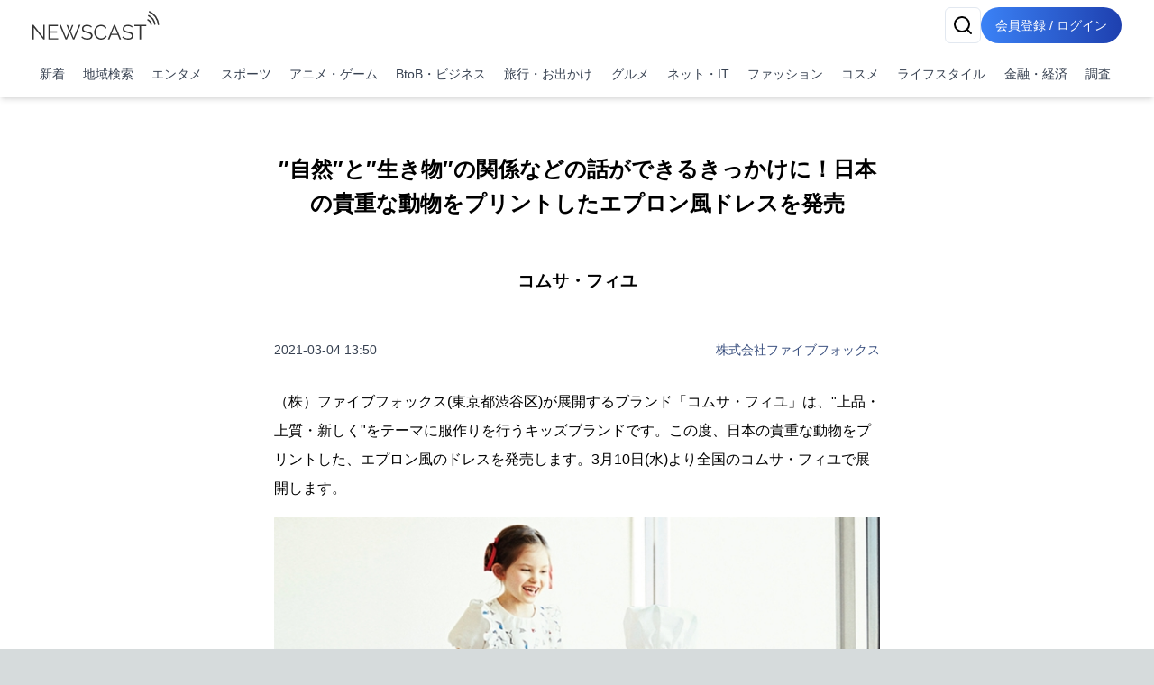

--- FILE ---
content_type: text/html; charset=utf-8
request_url: https://newscast.jp/news/6033736
body_size: 17721
content:
<!DOCTYPE html><html lang="ja"><head><meta charSet="utf-8"/><meta name="viewport" content="width=device-width, initial-scale=1, maximum-scale=5, user-scalable=yes"/><link rel="preload" as="image" href="/attachments/1ncsFB6kVFrJ4wy5KqzY.jpg?w=700&amp;h=700&amp;a=1"/><link rel="preload" as="image" href="/attachments/qJTArTTBX84SAhCWNYde.jpeg?w=700&amp;h=700&amp;a=1"/><link rel="stylesheet" href="/smart/_next/static/css/c980bd6de74ae428.css" data-precedence="next"/><link rel="stylesheet" href="/smart/_next/static/css/e0a7c0367126036f.css" data-precedence="next"/><link rel="preload" as="script" fetchPriority="low" href="/smart/_next/static/chunks/webpack-d88aad40852a9105.js"/><script src="/smart/_next/static/chunks/4bd1b696-a0de495220e84aaa.js" async=""></script><script src="/smart/_next/static/chunks/1684-a16141880409572c.js" async=""></script><script src="/smart/_next/static/chunks/main-app-5518523dddf30468.js" async=""></script><script src="/smart/_next/static/chunks/6874-c706546223f9e0b5.js" async=""></script><script src="/smart/_next/static/chunks/app/error-17e1efd393ba86d3.js" async=""></script><script src="/smart/_next/static/chunks/4277-46fdfdc2178f8072.js" async=""></script><script src="/smart/_next/static/chunks/2898-9f81da04e7e09eb6.js" async=""></script><script src="/smart/_next/static/chunks/9553-395f378007d81c45.js" async=""></script><script src="/smart/_next/static/chunks/1884-3617ed4b23d1e703.js" async=""></script><script src="/smart/_next/static/chunks/3063-e01f29e778ca72c0.js" async=""></script><script src="/smart/_next/static/chunks/5387-95390fda87ffa0a1.js" async=""></script><script src="/smart/_next/static/chunks/2188-a1d69116b2fbc1b3.js" async=""></script><script src="/smart/_next/static/chunks/8606-e967fd716fe72fb2.js" async=""></script><script src="/smart/_next/static/chunks/4029-c25591d4a29bcd23.js" async=""></script><script src="/smart/_next/static/chunks/1507-c720eab30e858b34.js" async=""></script><script src="/smart/_next/static/chunks/app/(public)/news/%5Bid%5D/page-3287bcd531f1c91a.js" async=""></script><script src="/smart/_next/static/chunks/5125-273f4e77a181016f.js" async=""></script><script src="/smart/_next/static/chunks/app/layout-e2a512d282130e0d.js" async=""></script><script src="/smart/_next/static/chunks/7683-6579d065c9ad026b.js" async=""></script><script src="/smart/_next/static/chunks/5152-0c27d5597b274883.js" async=""></script><script src="/smart/_next/static/chunks/8559-d9253a5482b176ed.js" async=""></script><script src="/smart/_next/static/chunks/6621-f95dc8e544a4d901.js" async=""></script><script src="/smart/_next/static/chunks/186-98c6634326af218d.js" async=""></script><script src="/smart/_next/static/chunks/app/(public)/layout-9dc232df554a71b5.js" async=""></script><script src="/smart/_next/static/chunks/app/global-error-2d8edb1bf97b600f.js" async=""></script><link rel="preload" href="https://www.googletagmanager.com/gtm.js?id=GTM-TKXDNPP" as="script"/><link rel="icon" type="image/png" sizes="32x32" href="/_statics/img/favicon-32x32.png"/><link rel="icon" type="image/png" sizes="96x96" href="/_statics/img/favicon-96x96.png"/><link rel="icon" type="image/png" sizes="16x16" href="/_statics/img/favicon-16x16.png"/><link rel="alternate" type="application/rss+xml" title="RSS Feed for NEWSCAST" href="/rss"/><link rel="apple-touch-icon" sizes="192x192" href="/_statics/img/apple-touch-icon/192.png"/><title>″自然″と″生き物″の関係などの話ができるきっかけに！日本の貴重な動物をプリントしたエプロン風ドレスを発売 | NEWSCAST</title><meta name="description" content="（株）ファイブフォックス(東京都渋谷区)が展開するブランド「コムサ・フィユ」は、日本の貴重な動物をプリントした、エプロン風のドレスを発売します。3月10日(水)より全国のコムサ・フィユで展開します。"/><meta name="keywords" content="ファッション,エプロン,エプロンドレス,キッズウェア,コムサフィユ,コラボレート,ベビーウェア,ベビー服,ワンピース,中野シロウ,動物柄,子供服"/><meta name="fb:app_id" content="1723062471173391"/><meta property="og:title" content="″自然″と″生き物″の関係などの話ができるきっかけに！日本の貴重な動物をプリントしたエプロン風ドレスを発売"/><meta property="og:description" content="ニュースをメディアだけではなくSNSで拡散。ニュース、ニュースリリース、プレスリリース発信サービス"/><meta property="og:url" content="https://www.atpress.ne.jp/news/6033736"/><meta property="og:image" content="https://www.atpress.ne.jp/attachments/6jSSeXbJJ4LicqCUYLqL.jpg"/><meta property="og:image:width" content="1200"/><meta property="og:image:height" content="1200"/><meta property="og:image:type" content="image/jpeg"/><meta property="og:image:alt" content="″自然″と″生き物″の関係などの話ができるきっかけに！日本の貴重な動物をプリントしたエプロン風ドレスを発売"/><meta property="og:type" content="article"/><meta name="twitter:card" content="summary_large_image"/><meta name="twitter:site" content="@newscastjp"/><meta name="twitter:creator" content="@newscastjp"/><meta name="twitter:title" content="″自然″と″生き物″の関係などの話ができるきっかけに！日本の貴重な動物をプリントしたエプロン風ドレスを発売"/><meta name="twitter:description" content="ファッション、エプロン、エプロンドレス、キッズウェア、コムサフィユ、コラボレート、ベビーウェア、ベビー服、ワンピース、中野シロウ、動物柄、子供服の最新ニュース・イベント情報・プレスリリースはNEWSCAST！！″自然″と″生き物″の関係などの話ができるきっかけに！日本の貴重な動物をプリントしたエプロ"/><meta name="twitter:image" content="https://www.atpress.ne.jp/attachments/6jSSeXbJJ4LicqCUYLqL.jpg"/><meta name="twitter:image:width" content="1200"/><meta name="twitter:image:height" content="1200"/><meta name="twitter:image:type" content="image/jpeg"/><meta name="twitter:image:alt" content="″自然″と″生き物″の関係などの話ができるきっかけに！日本の貴重な動物をプリントしたエプロン風ドレスを発売"/><script src="/smart/_next/static/chunks/polyfills-42372ed130431b0a.js" noModule=""></script></head><body><!--$--><div class="bg-white"><header class="bg-white shadow-md fixed w-full z-50"><div class="container px-4 md:mx-auto"><div class="flex items-center justify-between py-2"><a class="text-2xl font-bold text-blue-600" href="/smart"><img src="/_statics/img/newscast-logo.svg" alt="Logo" class="h-8"/></a><div class="flex gap-4"><!--$--><button class="inline-flex items-center justify-center whitespace-nowrap rounded-md text-sm font-medium ring-offset-background transition-colors focus-visible:outline-none focus-visible:ring-2 focus-visible:ring-ring focus-visible:ring-offset-2 disabled:pointer-events-none disabled:opacity-50 border border-input bg-background hover:bg-accent hover:text-accent-foreground h-10 w-10" aria-label="検索" type="button" aria-haspopup="dialog" aria-expanded="false" aria-controls="radix-«Rp6tb»" data-state="closed"><svg xmlns="http://www.w3.org/2000/svg" width="24" height="24" viewBox="0 0 24 24" fill="none" stroke="currentColor" stroke-width="2" stroke-linecap="round" stroke-linejoin="round" class="lucide lucide-search"><circle cx="11" cy="11" r="8"></circle><path d="m21 21-4.3-4.3"></path></svg></button><!--/$--><a href="/smart/login"><button class="items-center justify-center whitespace-nowrap font-medium ring-offset-background focus-visible:outline-none focus-visible:ring-2 focus-visible:ring-ring focus-visible:ring-offset-2 disabled:pointer-events-none disabled:opacity-50 bg-primary hover:bg-primary/90 h-10 px-2 sm:px-4 py-2 rounded-full bg-gradient-to-r from-blue-500 to-blue-800 text-white text-sm hover:from-blue-600 hover:to-blue-900 transition-all duration-300 focus:outline-none focus:ring-2 focus:ring-blue-500 focus:ring-opacity-50 inline-block">会員登録 / ログイン</button></a></div></div><nav class="w-full navi-buttons"><div class="relative"><div class="overflow-x-auto scrollbar-hide"><div class="flex space-x-1 py-2 pr-1 lg:justify-between"><a class="flex-shrink-0 p-2 text-sm text-gray-700 hover:bg-gray-100" href="/smart/latests">新着</a><a class="flex-shrink-0 p-2 text-sm text-gray-700 hover:bg-gray-100" href="/smart/addresses">地域検索</a><a class="flex-shrink-0 p-2 text-sm text-gray-700 hover:bg-gray-100" href="/smart/genres/entertainment">エンタメ</a><a class="flex-shrink-0 p-2 text-sm text-gray-700 hover:bg-gray-100" href="/smart/genres/sports">スポーツ</a><a class="flex-shrink-0 p-2 text-sm text-gray-700 hover:bg-gray-100" href="/smart/genres/anime_game">アニメ・ゲーム</a><a class="flex-shrink-0 p-2 text-sm text-gray-700 hover:bg-gray-100" href="/smart/genres/business">BtoB・ビジネス</a><a class="flex-shrink-0 p-2 text-sm text-gray-700 hover:bg-gray-100" href="/smart/genres/travel">旅行・お出かけ</a><a class="flex-shrink-0 p-2 text-sm text-gray-700 hover:bg-gray-100" href="/smart/genres/gourmet">グルメ</a><a class="flex-shrink-0 p-2 text-sm text-gray-700 hover:bg-gray-100" href="/smart/genres/net_it">ネット・IT</a><a class="flex-shrink-0 p-2 text-sm text-gray-700 hover:bg-gray-100" href="/smart/genres/fashion">ファッション</a><a class="flex-shrink-0 p-2 text-sm text-gray-700 hover:bg-gray-100" href="/smart/genres/cosme">コスメ</a><a class="flex-shrink-0 p-2 text-sm text-gray-700 hover:bg-gray-100" href="/smart/genres/lifestyle">ライフスタイル</a><a class="flex-shrink-0 p-2 text-sm text-gray-700 hover:bg-gray-100" href="/smart/genres/finance_economy">金融・経済</a><a class="flex-shrink-0 p-2 text-sm text-gray-700 hover:bg-gray-100" href="/smart/genres/research">調査</a></div></div></div></nav></div></header><main class="overflow-x-hidden"><div class="flex-grow container mx-auto px-0 md:px-4 page-padding"><!--$--><div class="w-full h-full pt-0 md:pt-8 page_container__4bM2T"><article class="bg-white md:rounded pb-4 overflow-x-hidden page_leftPane__GrPN4 "><div class="fullfill p-4 pt-8"><h1 class="title page_title__F5feM page_articleContainer__Oqh1V">″自然″と″生き物″の関係などの話ができるきっかけに！日本の貴重な動物をプリントしたエプロン風ドレスを発売</h1></div><div class="page_articleContainer__Oqh1V text-center py-2"><h3 class="subtitle">コムサ・フィユ</h3></div><div class="page_articleContainer__Oqh1V"><div class="flex justify-between items-center my-4 mb-8 flex-wrap"><div class="text-sm text-gray-700">2021-03-04 13:50</div><div class="text-sm"><a href="/smart/b/fivefoxes">株式会社ファイブフォックス</a></div></div><div class="mb-4 w-full"><div><p>（株）ファイブフォックス(東京都渋谷区)が展開するブランド「コムサ・フィユ」は、&quot;上品・上質・新しく&quot;をテーマに服作りを行うキッズブランドです。この度、日本の貴重な動物をプリントした、エプロン風のドレスを発売します。3月10日(水)より全国のコムサ・フィユで展開します。</p></div></div><div class="mb-4 w-full"><div><img src="/attachments/1ncsFB6kVFrJ4wy5KqzY.jpg?w=700&amp;h=700&amp;a=1" alt="エプロンドレス  15,400円（税込）　サイズ展開：95～105㎝、110～120㎝、120～130㎝" class="object-scale-down" loading="eager"/><p class="text-sm text-center text-gray-500" aria-hidden="true">エプロンドレス  15,400円（税込）　サイズ展開：95～105㎝、110～120㎝、120～130㎝</p></div></div><div class="mb-4 w-full"><div><p>現在、地球環境について様々な意見が交わされています。コムサ・フィユでは服を通じて、子どもたちが自然や生き物について考えるきっかけを作りたいと考えました。そこで「モダンペット」シリーズが人気の「play set products」の代表である、イラストレーターの中野シロウ氏とコラボレートしました。</p></div></div><div class="mb-4 w-full"><h3><p>中野シロウ氏のイラスト「繋ごうよ　日本の動物」</p></h3></div><div class="mb-4 w-full"><div><img src="/attachments/qJTArTTBX84SAhCWNYde.jpeg?w=700&amp;h=700&amp;a=1" alt="" class="object-scale-down" loading="eager"/></div></div><div class="mb-4 w-full"><div><p>日本に生息する貴重な動物たち（タンチョウヅル、キタキツネ、ノウサギ、ニホンザル、カワセミ）の5種類のイラストを総柄にプリントしました。<br>日本に生息する貴重な動物を知ることで、尊い命・限りある自然・生き物について学び、子どもと一緒に考え、話すきっかけになってほしいと思います。</p></div></div><div class="mb-4 w-full"><h3><p>女の子の好きなものをたくさん詰め込んだ、360度かわいいエプロン風ドレス</p></h3></div><div class="mb-4 w-full"><div><img src="/attachments/PKTh36Nl7tE2vFgy09jB.jpeg?w=700&amp;h=700&amp;a=1" alt="" class="object-scale-down" loading="lazy"/></div></div><div class="mb-4 w-full"><div><p>・後ろに大きなリボン、肩にはフリルをあしらっています。<br>・スカートはボリュームのあるシルエットにするために、裏地にギャザーをたっぷりと寄せました。<br>・表地は、細い糸で織りあげた綿100％で、しなやかで上品な光沢感のあるコットンサテンを使用しています。裏地もチクチクしない素材で仕立てています。</p></div></div><div class="mb-4 w-full"><h2><p>中野シロウ氏　プロフィール</p></h2></div><div class="mb-4 w-full"><div><p>2002年より活動を開始したデザインチーム、play set products（プレイセットプロダクツ）の代表。<br>「モダンペット」や人気キャラクターとのコラボレーションを数多く手掛け、有名キャラクターのリデザイン、企業広告デザインなどを手掛け、話題となる。<br><a href="http://www.playsetproducts.jp/" target="_blank" rel="nofollow noopener ugc">http://www.playsetproducts.jp/</a></p>
<p>［公式HP］<a href="https://online.fivefoxes.co.jp/shop/comme-ca-fille" target="_blank" rel="nofollow noopener ugc">https://online.fivefoxes.co.jp/shop/comme-ca-fille</a><br>［ONLINE］<a href="https://online.fivefoxes.co.jp/shop/comme-ca-fille" target="_blank" rel="nofollow noopener ugc">https://online.fivefoxes.co.jp/shop/comme-ca-fille</a><br>［LINE］@commeca_fille<br>［Instagram］<a href="https://www.instagram.com/commecafille_official/" target="_blank" rel="nofollow noopener ugc">https://www.instagram.com/commecafille_official/</a></p></div></div><div class="border-t border-gray-300 mt-8"><div class="my-5 flex justify-between items-center"><div><strong>画像・ファイル一覧</strong></div><button class="inline-flex items-center justify-center whitespace-nowrap font-medium ring-offset-background transition-colors focus-visible:outline-none focus-visible:ring-2 focus-visible:ring-ring focus-visible:ring-offset-2 disabled:pointer-events-none disabled:opacity-50 h-10 bg-white text-blue-600 border text-sm border-gray-200 rounded hover:bg-gray-100 p-2" type="button" aria-haspopup="dialog" aria-expanded="false" aria-controls="radix-«R4v8nndatb»" data-state="closed">一括ダウンロード</button></div><div class="relative w-full"><div class="flex overflow-x-auto hidden-scrollbar space-x-3 md:space-x-4 py-4 px-1 md:pr-4 pt-2 newscast-scroll-cards" role="list"><div class="flex h-full min-w-48 max-w-48"><a target="_blank" href="/attachments/1ncsFB6kVFrJ4wy5KqzY.jpg" class="flex flex-col justify-end h-full hover:border-none w-full shadow"><img alt="エプロンドレス  15,400円（税込）　サイズ展開：95～105㎝、110～120㎝、120～130㎝" loading="lazy" width="192" height="192" decoding="async" data-nimg="1" class="object-contain block mb-1 max-h-[100px]" style="color:transparent" srcSet="/attachments/1ncsFB6kVFrJ4wy5KqzY.jpg 1x, /attachments/1ncsFB6kVFrJ4wy5KqzY.jpg 2x" src="/attachments/1ncsFB6kVFrJ4wy5KqzY.jpg"/><p class="w-full pb-0 mb-0 text-xs text-center leading-relaxed truncate">エプロンドレス  15,400円（税込）　サイズ展開：95～105㎝、110～120㎝、120～130㎝</p></a></div><div class="flex h-full min-w-48 max-w-48"><a target="_blank" href="/attachments/qJTArTTBX84SAhCWNYde.jpeg" class="flex flex-col justify-end h-full hover:border-none w-full shadow"><img alt="" loading="lazy" width="192" height="192" decoding="async" data-nimg="1" class="object-contain block mb-1 max-h-[100px]" style="color:transparent" srcSet="/attachments/qJTArTTBX84SAhCWNYde.jpeg 1x, /attachments/qJTArTTBX84SAhCWNYde.jpeg 2x" src="/attachments/qJTArTTBX84SAhCWNYde.jpeg"/></a></div><div class="flex h-full min-w-48 max-w-48"><a target="_blank" href="/attachments/PKTh36Nl7tE2vFgy09jB.jpeg" class="flex flex-col justify-end h-full hover:border-none w-full shadow"><img alt="" loading="lazy" width="192" height="192" decoding="async" data-nimg="1" class="object-contain block mb-1 max-h-[100px]" style="color:transparent" srcSet="/attachments/PKTh36Nl7tE2vFgy09jB.jpeg 1x, /attachments/PKTh36Nl7tE2vFgy09jB.jpeg 2x" src="/attachments/PKTh36Nl7tE2vFgy09jB.jpeg"/></a></div></div><button class="absolute right-0 top-1/2 -translate-y-1/2 bg-white p-2 rounded-full shadow-md z-10 hidden md:block" style="right:-20px" aria-describedby="right" title="CardGridCarousel-button-right"><svg xmlns="http://www.w3.org/2000/svg" width="24" height="24" viewBox="0 0 24 24" fill="none" stroke="currentColor" stroke-width="2" stroke-linecap="round" stroke-linejoin="round" class="lucide lucide-chevron-right w-6 h-6"><path d="m9 18 6-6-6-6"></path></svg></button></div></div></div><div class="page_bottomPane__nHkCb"><div class="bottom-pane"><div class="space-y-4"><div class="flex items-center flex-wrap gap-2"><div class="flex items-center mr-4 shrink-0"><div class="h-5 mr-2 undefined"><svg xmlns="http://www.w3.org/2000/svg" width="18" height="18" viewBox="0 0 24 24" fill="none" stroke="currentColor" stroke-width="2" stroke-linecap="round" stroke-linejoin="round" class="lucide lucide-book-open"><path d="M2 3h6a4 4 0 0 1 4 4v14a3 3 0 0 0-3-3H2z"></path><path d="M22 3h-6a4 4 0 0 0-4 4v14a3 3 0 0 1 3-3h7z"></path></svg></div><span class="text-sm font-medium text-gray-700">ジャンル<!-- -->:</span></div><div class="flex flex-wrap gap-2"><a class="px-2 py-1 border border-gray-500 text-gray-700 text-xs font-medium rounded" href="/smart/genres/fashion">ファッション</a></div></div><div class="flex items-center flex-wrap gap-2"><div class="flex items-center mr-4 shrink-0"><div class="h-5 mr-2 undefined"><svg xmlns="http://www.w3.org/2000/svg" width="18" height="18" viewBox="0 0 24 24" fill="none" stroke="currentColor" stroke-width="2" stroke-linecap="round" stroke-linejoin="round" class="lucide lucide-tag"><path d="M12.586 2.586A2 2 0 0 0 11.172 2H4a2 2 0 0 0-2 2v7.172a2 2 0 0 0 .586 1.414l8.704 8.704a2.426 2.426 0 0 0 3.42 0l6.58-6.58a2.426 2.426 0 0 0 0-3.42z"></path><circle cx="7.5" cy="7.5" r=".5" fill="currentColor"></circle></svg></div><span class="text-sm font-medium text-gray-700">タグ<!-- -->:</span></div><div class="flex flex-wrap gap-2"><a class="px-2 py-1 border border-gray-500 text-gray-700 text-xs font-medium rounded" href="/smart/tags/%E3%82%A8%E3%83%97%E3%83%AD%E3%83%B3">エプロン</a><a class="px-2 py-1 border border-gray-500 text-gray-700 text-xs font-medium rounded" href="/smart/tags/%E3%82%A8%E3%83%97%E3%83%AD%E3%83%B3%E3%83%89%E3%83%AC%E3%82%B9">エプロンドレス</a><a class="px-2 py-1 border border-gray-500 text-gray-700 text-xs font-medium rounded" href="/smart/tags/%E3%82%AD%E3%83%83%E3%82%BA%E3%82%A6%E3%82%A7%E3%82%A2">キッズウェア</a><a class="px-2 py-1 border border-gray-500 text-gray-700 text-xs font-medium rounded" href="/smart/tags/%E3%82%B3%E3%83%A0%E3%82%B5%E3%83%95%E3%82%A3%E3%83%A6">コムサフィユ</a><a class="px-2 py-1 border border-gray-500 text-gray-700 text-xs font-medium rounded" href="/smart/tags/%E3%82%B3%E3%83%A9%E3%83%9C%E3%83%AC%E3%83%BC%E3%83%88">コラボレート</a><a class="px-2 py-1 border border-gray-500 text-gray-700 text-xs font-medium rounded" href="/smart/tags/%E3%83%99%E3%83%93%E3%83%BC%E3%82%A6%E3%82%A7%E3%82%A2">ベビーウェア</a><a class="px-2 py-1 border border-gray-500 text-gray-700 text-xs font-medium rounded" href="/smart/tags/%E3%83%99%E3%83%93%E3%83%BC%E6%9C%8D">ベビー服</a><a class="px-2 py-1 border border-gray-500 text-gray-700 text-xs font-medium rounded" href="/smart/tags/%E3%83%AF%E3%83%B3%E3%83%94%E3%83%BC%E3%82%B9">ワンピース</a><a class="px-2 py-1 border border-gray-500 text-gray-700 text-xs font-medium rounded" href="/smart/tags/%E4%B8%AD%E9%87%8E%E3%82%B7%E3%83%AD%E3%82%A6">中野シロウ</a><a class="px-2 py-1 border border-gray-500 text-gray-700 text-xs font-medium rounded" href="/smart/tags/%E5%8B%95%E7%89%A9%E6%9F%84">動物柄</a><a class="px-2 py-1 border border-gray-500 text-gray-700 text-xs font-medium rounded" href="/smart/tags/%E5%AD%90%E4%BE%9B%E6%9C%8D">子供服</a></div></div><div class="flex items-center flex-wrap gap-2"><div class="flex items-center mr-4 shrink-0"><div class="h-5 mr-2 undefined"><svg xmlns="http://www.w3.org/2000/svg" width="18" height="18" viewBox="0 0 24 24" fill="none" stroke="currentColor" stroke-width="2" stroke-linecap="round" stroke-linejoin="round" class="lucide lucide-map-pin"><path d="M20 10c0 6-8 12-8 12s-8-6-8-12a8 8 0 0 1 16 0Z"></path><circle cx="12" cy="10" r="3"></circle></svg></div><span class="text-sm font-medium text-gray-700">場所<!-- -->:</span></div><div class="flex flex-wrap gap-2"><a class="px-2 py-1 border border-gray-500 text-gray-700 text-xs font-medium rounded" href="/smart/addresses/東京都?city=渋谷区">東京都渋谷区</a></div></div></div><div class="flex items-center flex-wrap gap-2 mt-4"><div class="flex items-center mr-4 shrink-0"><div class="h-5 mr-2 undefined"><svg xmlns="http://www.w3.org/2000/svg" width="18" height="18" viewBox="0 0 24 24" fill="none" stroke="currentColor" stroke-width="2" stroke-linecap="round" stroke-linejoin="round" class="lucide lucide-share2"><circle cx="18" cy="5" r="3"></circle><circle cx="6" cy="12" r="3"></circle><circle cx="18" cy="19" r="3"></circle><line x1="8.59" x2="15.42" y1="13.51" y2="17.49"></line><line x1="15.41" x2="8.59" y1="6.51" y2="10.49"></line></svg></div><span class="text-sm font-medium text-gray-700">ニュースのシェア<!-- -->:</span></div><div class="grid grid-cols-4 gap-1"><a href="https://x.com/intent/tweet?text=%E2%80%B3%E8%87%AA%E7%84%B6%E2%80%B3%E3%81%A8%E2%80%B3%E7%94%9F%E3%81%8D%E7%89%A9%E2%80%B3%E3%81%AE%E9%96%A2%E4%BF%82%E3%81%AA%E3%81%A9%E3%81%AE%E8%A9%B1%E3%81%8C%E3%81%A7%E3%81%8D%E3%82%8B%E3%81%8D%E3%81%A3%E3%81%8B%E3%81%91%E3%81%AB%EF%BC%81%E6%97%A5%E6%9C%AC%E3%81%AE%E8%B2%B4%E9%87%8D%E3%81%AA%E5%8B%95%E7%89%A9%E3%82%92%E3%83%97%E3%83%AA%E3%83%B3%E3%83%88%E3%81%97%E3%81%9F%E3%82%A8%E3%83%97%E3%83%AD%E3%83%B3%E9%A2%A8%E3%83%89%E3%83%AC%E3%82%B9%E3%82%92%E7%99%BA%E5%A3%B2%0Ahttps%3A%2F%2Fnewscast.jp%2Fnews%2F6033736" target="_blank" rel="nofollow noopener ugc"><button class="whitespace-nowrap text-sm font-medium ring-offset-background transition-colors focus-visible:outline-none focus-visible:ring-2 focus-visible:ring-ring focus-visible:ring-offset-2 disabled:pointer-events-none disabled:opacity-50 hover:bg-primary/90 px-4 py-2 w-full flex flex-col items-center text-white justify-center rounded min-h-[30px] h-auto bg-black"><span class="text-xs">X</span></button></a><a href="https://www.facebook.com/sharer.php?u=https%3A%2F%2Fnewscast.jp%2Fnews%2F6033736" target="_blank" rel="nofollow noopener ugc"><button class="whitespace-nowrap text-sm font-medium ring-offset-background transition-colors focus-visible:outline-none focus-visible:ring-2 focus-visible:ring-ring focus-visible:ring-offset-2 disabled:pointer-events-none disabled:opacity-50 hover:bg-primary/90 px-4 py-2 w-full flex flex-col items-center text-white justify-center rounded min-h-[30px] h-auto bg-blue-600"><span class="text-xs">Facebook</span></button></a><a href="https://social-plugins.line.me/lineit/share?url=https%3A%2F%2Fnewscast.jp%2Fnews%2F6033736" target="_blank" rel="nofollow noopener ugc"><button class="whitespace-nowrap text-sm font-medium ring-offset-background transition-colors focus-visible:outline-none focus-visible:ring-2 focus-visible:ring-ring focus-visible:ring-offset-2 disabled:pointer-events-none disabled:opacity-50 hover:bg-primary/90 px-4 py-2 w-full flex flex-col items-center text-white justify-center rounded min-h-[30px] h-auto bg-line"><span class="text-xs">LINE</span></button></a><a href="/print/6033736" target="_blank" rel="nofollow noopener ugc"><button class="whitespace-nowrap text-sm font-medium ring-offset-background transition-colors focus-visible:outline-none focus-visible:ring-2 focus-visible:ring-ring focus-visible:ring-offset-2 disabled:pointer-events-none disabled:opacity-50 hover:bg-primary/90 px-4 py-2 w-full flex flex-col items-center text-white justify-center rounded min-h-[30px] h-auto bg-yellow-500"><span class="text-xs">印刷</span></button></a></div></div><div class="mt-12"><div class="text-lg font-bold text-center">株式会社ファイブフォックス</div><div class="my-2"></div><div class="flex justify-center"><a class="inline-block bg-gray-200 text-gray-700 py-2 px-8 rounded text-center" href="/smart/b/fivefoxes">会社の詳しい情報を見る</a></div></div></div></div></article></div><div class="my-8"><!--$--><div class="w-full max-w-7xl mx-auto px-2 py-8 "><div class="bg-gray-200 rounded mb-4 animate-pulse col-span-full h-12"></div><div class="grid md:grid-cols-1 gap-4 h-auto"><div class="bg-gray-200 rounded animate-pulse relative overflow-hidden" style="height:6.75rem"><div style="position:absolute;top:0;right:0;bottom:0;left:0;transform:translateX(-100%);background:linear-gradient(90deg, rgba(255,255,255,0) 0%, rgba(255,255,255,0.2) 50%, rgba(255,255,255,0) 100%);animation:shimmer 1.5s infinite"></div></div><div class="bg-gray-200 rounded animate-pulse relative overflow-hidden" style="height:6.75rem"><div style="position:absolute;top:0;right:0;bottom:0;left:0;transform:translateX(-100%);background:linear-gradient(90deg, rgba(255,255,255,0) 0%, rgba(255,255,255,0.2) 50%, rgba(255,255,255,0) 100%);animation:shimmer 1.5s infinite"></div></div><div class="bg-gray-200 rounded animate-pulse relative overflow-hidden" style="height:6.75rem"><div style="position:absolute;top:0;right:0;bottom:0;left:0;transform:translateX(-100%);background:linear-gradient(90deg, rgba(255,255,255,0) 0%, rgba(255,255,255,0.2) 50%, rgba(255,255,255,0) 100%);animation:shimmer 1.5s infinite"></div></div><div class="bg-gray-200 rounded animate-pulse relative overflow-hidden" style="height:6.75rem"><div style="position:absolute;top:0;right:0;bottom:0;left:0;transform:translateX(-100%);background:linear-gradient(90deg, rgba(255,255,255,0) 0%, rgba(255,255,255,0.2) 50%, rgba(255,255,255,0) 100%);animation:shimmer 1.5s infinite"></div></div><div class="bg-gray-200 rounded animate-pulse relative overflow-hidden" style="height:6.75rem"><div style="position:absolute;top:0;right:0;bottom:0;left:0;transform:translateX(-100%);background:linear-gradient(90deg, rgba(255,255,255,0) 0%, rgba(255,255,255,0.2) 50%, rgba(255,255,255,0) 100%);animation:shimmer 1.5s infinite"></div></div></div></div><!--/$--></div><div class="my-8"><!--$--><div class="w-full max-w-7xl mx-auto px-2 py-8 "><div class="bg-gray-200 rounded mb-4 animate-pulse col-span-full h-12"></div><div class="grid md:grid-cols-1 gap-4 h-auto"><div class="bg-gray-200 rounded animate-pulse relative overflow-hidden" style="height:6.75rem"><div style="position:absolute;top:0;right:0;bottom:0;left:0;transform:translateX(-100%);background:linear-gradient(90deg, rgba(255,255,255,0) 0%, rgba(255,255,255,0.2) 50%, rgba(255,255,255,0) 100%);animation:shimmer 1.5s infinite"></div></div><div class="bg-gray-200 rounded animate-pulse relative overflow-hidden" style="height:6.75rem"><div style="position:absolute;top:0;right:0;bottom:0;left:0;transform:translateX(-100%);background:linear-gradient(90deg, rgba(255,255,255,0) 0%, rgba(255,255,255,0.2) 50%, rgba(255,255,255,0) 100%);animation:shimmer 1.5s infinite"></div></div><div class="bg-gray-200 rounded animate-pulse relative overflow-hidden" style="height:6.75rem"><div style="position:absolute;top:0;right:0;bottom:0;left:0;transform:translateX(-100%);background:linear-gradient(90deg, rgba(255,255,255,0) 0%, rgba(255,255,255,0.2) 50%, rgba(255,255,255,0) 100%);animation:shimmer 1.5s infinite"></div></div><div class="bg-gray-200 rounded animate-pulse relative overflow-hidden" style="height:6.75rem"><div style="position:absolute;top:0;right:0;bottom:0;left:0;transform:translateX(-100%);background:linear-gradient(90deg, rgba(255,255,255,0) 0%, rgba(255,255,255,0.2) 50%, rgba(255,255,255,0) 100%);animation:shimmer 1.5s infinite"></div></div><div class="bg-gray-200 rounded animate-pulse relative overflow-hidden" style="height:6.75rem"><div style="position:absolute;top:0;right:0;bottom:0;left:0;transform:translateX(-100%);background:linear-gradient(90deg, rgba(255,255,255,0) 0%, rgba(255,255,255,0.2) 50%, rgba(255,255,255,0) 100%);animation:shimmer 1.5s infinite"></div></div></div></div><!--/$--></div><div class="my-8"><!--$--><div class="shadow-2xl"></div><!--/$--></div><div class="flex justify-center block lg:hidden"><div class="bg-white md:rounded p-3 md:p-6 overflow-x-hidden w-fit"><div class="mx-4"><a class="block" href="/smart/news_videos/all"><img alt="NC動画生成サービス" loading="lazy" width="600" height="500" decoding="async" data-nimg="1" class="w-full" style="color:transparent" srcSet="/_statics/img/bnn_mov_sp.png 1x, /_statics/img/bnn_mov_sp.png 2x" src="/_statics/img/bnn_mov_sp.png"/></a></div></div></div><nav aria-label="breadcrumb" class="bg-gray-200 text-nowrap overflow-x-auto fullfill text-sm bg-white mt-12 mx-4"><ol class="flex items-start text-gray-600 py-2"><li><a class="text-blue-800 hover:text-blue-500 flex items-center underline" href="/smart"><svg xmlns="http://www.w3.org/2000/svg" width="24" height="24" viewBox="0 0 24 24" fill="none" stroke="currentColor" stroke-width="2" stroke-linecap="round" stroke-linejoin="round" class="lucide lucide-house w-4 h-4 mr-1"><path d="M15 21v-8a1 1 0 0 0-1-1h-4a1 1 0 0 0-1 1v8"></path><path d="M3 10a2 2 0 0 1 .709-1.528l7-5.999a2 2 0 0 1 2.582 0l7 5.999A2 2 0 0 1 21 10v9a2 2 0 0 1-2 2H5a2 2 0 0 1-2-2z"></path></svg>トップページ</a></li><li class="flex items-center"><span class="mx-2">/</span><a class="text-blue-800 hover:text-blue-500 underline" href="/smart/genres/fashion">ファッション</a></li><li class="flex items-center"><span class="mx-2">/</span><a class="text-blue-800 hover:text-blue-500 underline" href="/smart/b/fivefoxes">株式会社ファイブフォックス</a></li><li class="flex items-center"><span class="mx-2">/</span><span class="font-semibold">″自然″と″生き物″の関係などの話ができるきっかけに！日本の貴重な動物をプリントしたエプロン風ドレスを発売</span></li></ol></nav><script type="application/ld+json">[{"@context":"https://schema.org","@type":"NewsArticle","mainEntityOfPage":{"@type":"WebPage","@id":"https://www.atpress.ne.jphttps://www.atpress.ne.jp/news/6033736","name":"株式会社ファイブフォックス"},"identifier":"https://www.atpress.ne.jphttps://www.atpress.ne.jp/news/6033736","name":"″自然″と″生き物″の関係などの話ができるきっかけに！日本の貴重な動物をプリントしたエプロン風ドレスを発売","author":{"@type":"Organization","name":"株式会社ファイブフォックス","url":"https://www.atpress.ne.jp/b/fivefoxes"},"publisher":{"@context":"https://schema.org","@type":"Organization","url":"https://www.atpress.ne.jp/","logo":"https://www.atpress.ne.jp/_statics/img/oglogo.png","name":""},"datePublished":"2021-03-04T04:50:00.000Z","dateModified":"2021-03-04T04:50:00.000Z","headline":"″自然″と″生き物″の関係などの話ができるきっかけに！日本の貴重な動物をプリントしたエプロン風ドレスを発売","description":"（株）ファイブフォックス(東京都渋谷区)が展開するブランド「コムサ・フィユ」は、日本の貴重な動物をプリントした、エプロン風のドレスを発売します。3月10日(水)より全国のコムサ・フィユで展開します。","keywords":["ファッション","エプロン","エプロンドレス","キッズウェア","コムサフィユ","コラボレート","ベビーウェア","ベビー服","ワンピース","中野シロウ","動物柄","子供服"],"provider":{"@context":"https://schema.org","@type":"Organization","url":"https://www.atpress.ne.jp/","logo":"https://www.atpress.ne.jp/_statics/img/oglogo.png","name":""},"image":{"@type":"ImageObject","url":"https://www.atpress.ne.jp/attachments/6jSSeXbJJ4LicqCUYLqL.jpg","width":"auto","height":"auto"}},{"@context":"https://schema.org","@type":"BreadcrumbList","itemListElement":[{"@type":"ListItem","item":{"@id":"https://www.atpress.ne.jp/","name":"ニュースキャスト"},"position":1},{"@type":"ListItem","item":{"@id":"https://www.atpress.ne.jp/genres/fashion","name":"ファッション"},"position":2},{"@type":"ListItem","item":{"@id":"https://www.atpress.ne.jp/news/6033736","name":"″自然″と″生き物″の関係などの話ができるきっかけに！日本の貴重な動物をプリントしたエプロン風ドレスを発売"},"position":3}]},{"@context":"https://schema.org","@type":"Organization","url":"https://www.atpress.ne.jp/","logo":"https://www.atpress.ne.jp/_statics/img/oglogo.png","name":""}]</script><div class="fixed bottom-4 right-4 bg-blue-500 text-white p-4 rounded-lg transition-opacity duration-300 hidden lg:block" style="opacity:0"><div class="container mx-auto px-4"><div class="flex justify-between items-center flex-col"><div class="text-sm">@Pressでの配信を検討中の方へ</div><div><a class="font-bold underline" href="/smart/services/about">サービス概要ページを見る</a></div></div></div><div class="absolute -top-2 -right-2"><button class="text-white"><svg xmlns="http://www.w3.org/2000/svg" width="18" height="18" viewBox="0 0 24 24" fill="none" stroke="currentColor" stroke-width="2" stroke-linecap="round" stroke-linejoin="round" class="lucide lucide-x rounded-full bg-blue-300"><path d="M18 6 6 18"></path><path d="m6 6 12 12"></path></svg></button></div></div><!--/$--> </div></main><footer class="bg-gradient-to-r from-blue-600 to-blue-950 p-4"><div class="container mx-auto"><div class="flex flex-col items-start"><nav class="mb-8 footer-links"><ul class="sm:flex sm:flex-wrap sm:space-x-8 space-y-2 sm:space-y-0"><li><a class="underline" href="/smart/company">運営会社</a></li><li><a class="underline" href="/smart/service">サービス・料金</a></li><li><a href="https://timerex.net/s/socialwire_01/9169136c/" class="underline">サービス説明会</a></li><li><a class="underline" href="/smart/legal">特定商取引法に基づく表記</a></li><li><a class="underline" href="/smart/term">利用規約</a></li><li><a class="underline" href="/smart/privacy">プライバシーポリシー</a></li><li><a class="underline" href="/smart/guideline">ガイドライン</a></li><li><a class="underline" href="/smart/services/api">API利用</a></li><li><a href="https://www.atpress.ne.jp/contact" class="underline" target="_blank" rel="noopener noreferrer">お問い合わせ</a></li></ul></nav></div><div class="flex justify-center sm:justify-start w-full"><a href="https://www.instagram.com/newscast.jp/" aria-label="Instagram" class="flex flex-col items-center justify-center min-w-[70px]" target="_blank"><svg xmlns="http://www.w3.org/2000/svg" width="24" height="24" viewBox="0 0 24 24" fill="none" stroke="currentColor" stroke-width="2" stroke-linecap="round" stroke-linejoin="round" class="lucide lucide-instagram"><rect width="20" height="20" x="2" y="2" rx="5" ry="5"></rect><path d="M16 11.37A4 4 0 1 1 12.63 8 4 4 0 0 1 16 11.37z"></path><line x1="17.5" x2="17.51" y1="6.5" y2="6.5"></line></svg><span class="text-xs">Instagram</span></a><a href="https://x.com/newscastjp" aria-label="Twitter" class="flex flex-col items-center justify-center min-w-[70px]" target="_blank"><svg width="24" height="24" viewBox="0 0 1200 1227" fill="none" xmlns="http://www.w3.org/2000/svg"><path d="M714.163 519.284L1160.89 0H1055.03L667.137 450.887L357.328 0H0L468.492 681.821L0 1226.37H105.866L515.491 750.218L842.672 1226.37H1200L714.137 519.284H714.163ZM569.165 687.828L521.697 619.934L144.011 79.6944H306.615L611.412 515.685L658.88 583.579L1055.08 1150.3H892.476L569.165 687.854V687.828Z" fill="currentColor"></path></svg><span class="text-xs">X</span></a><a href="/rss" aria-label="RSS" class="flex flex-col items-center justify-center min-w-[70px]" target="_blank"><svg xmlns="http://www.w3.org/2000/svg" width="24" height="24" viewBox="0 0 24 24" fill="none" stroke="currentColor" stroke-width="2" stroke-linecap="round" stroke-linejoin="round" class="lucide lucide-rss"><path d="M4 11a9 9 0 0 1 9 9"></path><path d="M4 4a16 16 0 0 1 16 16"></path><circle cx="5" cy="19" r="1"></circle></svg><span class="text-xs">RSS</span></a></div></div></footer><div class="text-white py-4 bg-gradient-to-r from-gray-700 to-gray-950 p-4"><div class="container">Copyright 2006- SOCIALWIRE CO.,LTD. All rights reserved.</div></div><div role="region" aria-label="Notifications (F8)" tabindex="-1" style="pointer-events:none"><ol tabindex="-1" class="fixed top-0 z-[100] flex max-h-screen w-full flex-col-reverse p-4 sm:bottom-0 sm:right-0 sm:top-auto sm:flex-col md:max-w-[420px]"></ol></div></div><!--/$--><script src="/smart/_next/static/chunks/webpack-d88aad40852a9105.js" async=""></script><script>(self.__next_f=self.__next_f||[]).push([0])</script><script>self.__next_f.push([1,"1:\"$Sreact.fragment\"\n2:I[87555,[],\"\"]\n3:I[51901,[\"6874\",\"static/chunks/6874-c706546223f9e0b5.js\",\"8039\",\"static/chunks/app/error-17e1efd393ba86d3.js\"],\"default\"]\n4:I[31295,[],\"\"]\n5:I[6874,[\"4277\",\"static/chunks/4277-46fdfdc2178f8072.js\",\"6874\",\"static/chunks/6874-c706546223f9e0b5.js\",\"2898\",\"static/chunks/2898-9f81da04e7e09eb6.js\",\"9553\",\"static/chunks/9553-395f378007d81c45.js\",\"1884\",\"static/chunks/1884-3617ed4b23d1e703.js\",\"3063\",\"static/chunks/3063-e01f29e778ca72c0.js\",\"5387\",\"static/chunks/5387-95390fda87ffa0a1.js\",\"2188\",\"static/chunks/2188-a1d69116b2fbc1b3.js\",\"8606\",\"static/chunks/8606-e967fd716fe72fb2.js\",\"4029\",\"static/chunks/4029-c25591d4a29bcd23.js\",\"1507\",\"static/chunks/1507-c720eab30e858b34.js\",\"3963\",\"static/chunks/app/(public)/news/%5Bid%5D/page-3287bcd531f1c91a.js\"],\"\"]\n6:I[54381,[\"5125\",\"static/chunks/5125-273f4e77a181016f.js\",\"9558\",\"static/chunks/app/layout-e2a512d282130e0d.js\"],\"default\"]\n7:I[51896,[\"4277\",\"static/chunks/4277-46fdfdc2178f8072.js\",\"6874\",\"static/chunks/6874-c706546223f9e0b5.js\",\"2898\",\"static/chunks/2898-9f81da04e7e09eb6.js\",\"9553\",\"static/chunks/9553-395f378007d81c45.js\",\"1884\",\"static/chunks/1884-3617ed4b23d1e703.js\",\"7683\",\"static/chunks/7683-6579d065c9ad026b.js\",\"5152\",\"static/chunks/5152-0c27d5597b274883.js\",\"8559\",\"static/chunks/8559-d9253a5482b176ed.js\",\"6621\",\"static/chunks/6621-f95dc8e544a4d901.js\",\"8606\",\"static/chunks/8606-e967fd716fe72fb2.js\",\"186\",\"static/chunks/186-98c6634326af218d.js\",\"1816\",\"static/chunks/app/(public)/layout-9dc232df554a71b5.js\"],\"default\"]\n8:I[1057,[\"4277\",\"static/chunks/4277-46fdfdc2178f8072.js\",\"6874\",\"static/chunks/6874-c706546223f9e0b5.js\",\"2898\",\"static/chunks/2898-9f81da04e7e09eb6.js\",\"9553\",\"static/chunks/9553-395f378007d81c45.js\",\"1884\",\"static/chunks/1884-3617ed4b23d1e703.js\",\"7683\",\"static/chunks/7683-6579d065c9ad026b.js\",\"5152\",\"static/chunks/5152-0c27d5597b274883.js\",\"8559\",\"static/chunks/8559-d9253a5482b176ed.js\",\"6621\",\"static/chunks/6621-f95dc8e544a4d901.js\",\"8606\",\"static/chunks/8606-e967fd716fe72fb2.js\",\"186\",\"static/chunks/186"])</script><script>self.__next_f.push([1,"-98c6634326af218d.js\",\"1816\",\"static/chunks/app/(public)/layout-9dc232df554a71b5.js\"],\"default\"]\na:I[59665,[],\"OutletBoundary\"]\nd:I[59665,[],\"ViewportBoundary\"]\nf:I[59665,[],\"MetadataBoundary\"]\n11:I[98385,[\"6874\",\"static/chunks/6874-c706546223f9e0b5.js\",\"4219\",\"static/chunks/app/global-error-2d8edb1bf97b600f.js\"],\"default\"]\n:HL[\"/smart/_next/static/css/c980bd6de74ae428.css\",\"style\"]\n:HL[\"/smart/_next/static/css/e0a7c0367126036f.css\",\"style\"]\n"])</script><script>self.__next_f.push([1,"0:{\"P\":null,\"b\":\"Prrvr5eA1faIImIqB5m7f\",\"p\":\"/smart\",\"c\":[\"\",\"news\",\"6033736\"],\"i\":false,\"f\":[[[\"\",{\"children\":[\"(public)\",{\"children\":[\"news\",{\"children\":[[\"id\",\"6033736\",\"d\"],{\"children\":[\"__PAGE__\",{}]}]}]}]},\"$undefined\",\"$undefined\",true],[\"\",[\"$\",\"$1\",\"c\",{\"children\":[[[\"$\",\"link\",\"0\",{\"rel\":\"stylesheet\",\"href\":\"/smart/_next/static/css/c980bd6de74ae428.css\",\"precedence\":\"next\",\"crossOrigin\":\"$undefined\",\"nonce\":\"$undefined\"}]],[\"$\",\"html\",null,{\"lang\":\"ja\",\"children\":[[\"$\",\"head\",null,{\"children\":[[\"$\",\"link\",null,{\"rel\":\"icon\",\"type\":\"image/png\",\"sizes\":\"32x32\",\"href\":\"/_statics/img/favicon-32x32.png\"}],[\"$\",\"link\",null,{\"rel\":\"icon\",\"type\":\"image/png\",\"sizes\":\"96x96\",\"href\":\"/_statics/img/favicon-96x96.png\"}],[\"$\",\"link\",null,{\"rel\":\"icon\",\"type\":\"image/png\",\"sizes\":\"16x16\",\"href\":\"/_statics/img/favicon-16x16.png\"}],[\"$\",\"link\",null,{\"rel\":\"alternate\",\"type\":\"application/rss+xml\",\"title\":\"RSS Feed for NEWSCAST\",\"href\":\"/rss\"}],[\"$\",\"link\",null,{\"rel\":\"apple-touch-icon\",\"sizes\":\"192x192\",\"href\":\"/_statics/img/apple-touch-icon/192.png\"}]]}],[\"$\",\"body\",null,{\"children\":[\"$\",\"$L2\",null,{\"parallelRouterKey\":\"children\",\"error\":\"$3\",\"errorStyles\":[],\"errorScripts\":[],\"template\":[\"$\",\"$L4\",null,{}],\"templateStyles\":\"$undefined\",\"templateScripts\":\"$undefined\",\"notFound\":[[\"$\",\"div\",null,{\"className\":\"min-h-screen bg-gradient-to-r from-gray-900 to-gray-800 flex items-center justify-center px-4 sm:px-6 lg:px-8\",\"children\":[\"$\",\"div\",null,{\"className\":\"max-w-md w-full space-y-8 bg-white p-10 rounded shadow-2xl\",\"children\":[[\"$\",\"div\",null,{\"className\":\"text-center\",\"children\":[[\"$\",\"svg\",null,{\"ref\":\"$undefined\",\"xmlns\":\"http://www.w3.org/2000/svg\",\"width\":24,\"height\":24,\"viewBox\":\"0 0 24 24\",\"fill\":\"none\",\"stroke\":\"currentColor\",\"strokeWidth\":2,\"strokeLinecap\":\"round\",\"strokeLinejoin\":\"round\",\"className\":\"lucide lucide-triangle-alert mx-auto h-16 w-16 text-yellow-400\",\"children\":[[\"$\",\"path\",\"wmoenq\",{\"d\":\"m21.73 18-8-14a2 2 0 0 0-3.48 0l-8 14A2 2 0 0 0 4 21h16a2 2 0 0 0 1.73-3\"}],[\"$\",\"path\",\"juzpu7\",{\"d\":\"M12 9v4\"}],[\"$\",\"path\",\"p32p05\",{\"d\":\"M12 17h.01\"}],\"$undefined\"]}],[\"$\",\"h2\",null,{\"className\":\"mt-6 text-3xl font-extrabold text-gray-900\",\"children\":[[\"$\",\"span\",null,{\"className\":\"sr-only\",\"children\":[\"Error \",404]}],\"Page Not Found\"]}],[\"$\",\"p\",null,{\"className\":\"mt-2 text-sm text-gray-600\",\"children\":\"ページが見つかりませんでした\"}]]}],[\"$\",\"div\",null,{\"className\":\"mt-8 space-y-3\",\"children\":[false,[\"$\",\"$L5\",null,{\"href\":\"/\",\"className\":\"w-full flex justify-center py-2 px-4 border border-transparent rounded-md shadow-sm text-sm font-medium text-blue-600 bg-white hover:bg-gray-50 focus:outline-none focus:ring-2 focus:ring-offset-2 focus:ring-blue-500\",\"children\":[[\"$\",\"svg\",null,{\"ref\":\"$undefined\",\"xmlns\":\"http://www.w3.org/2000/svg\",\"width\":24,\"height\":24,\"viewBox\":\"0 0 24 24\",\"fill\":\"none\",\"stroke\":\"currentColor\",\"strokeWidth\":2,\"strokeLinecap\":\"round\",\"strokeLinejoin\":\"round\",\"className\":\"lucide lucide-house mr-2 h-5 w-5\",\"children\":[[\"$\",\"path\",\"5wwlr5\",{\"d\":\"M15 21v-8a1 1 0 0 0-1-1h-4a1 1 0 0 0-1 1v8\"}],[\"$\",\"path\",\"1d0kgt\",{\"d\":\"M3 10a2 2 0 0 1 .709-1.528l7-5.999a2 2 0 0 1 2.582 0l7 5.999A2 2 0 0 1 21 10v9a2 2 0 0 1-2 2H5a2 2 0 0 1-2-2z\"}],\"$undefined\"]}],\" トップページ\"]}]]}]]}]}],[]],\"forbidden\":\"$undefined\",\"unauthorized\":\"$undefined\"}]}],[\"$\",\"$L6\",null,{}]]}]]}],{\"children\":[\"(public)\",[\"$\",\"$1\",\"c\",{\"children\":[null,[\"$\",\"$L7\",null,{\"children\":[[\"$\",\"$L2\",null,{\"parallelRouterKey\":\"children\",\"error\":\"$undefined\",\"errorStyles\":\"$undefined\",\"errorScripts\":\"$undefined\",\"template\":[\"$\",\"$L4\",null,{}],\"templateStyles\":\"$undefined\",\"templateScripts\":\"$undefined\",\"notFound\":\"$undefined\",\"forbidden\":\"$undefined\",\"unauthorized\":\"$undefined\"}],[\"$\",\"$L8\",null,{}]]}]]}],{\"children\":[\"news\",[\"$\",\"$1\",\"c\",{\"children\":[null,[\"$\",\"$L2\",null,{\"parallelRouterKey\":\"children\",\"error\":\"$undefined\",\"errorStyles\":\"$undefined\",\"errorScripts\":\"$undefined\",\"template\":[\"$\",\"$L4\",null,{}],\"templateStyles\":\"$undefined\",\"templateScripts\":\"$undefined\",\"notFound\":\"$undefined\",\"forbidden\":\"$undefined\",\"unauthorized\":\"$undefined\"}]]}],{\"children\":[[\"id\",\"6033736\",\"d\"],[\"$\",\"$1\",\"c\",{\"children\":[null,[\"$\",\"$L2\",null,{\"parallelRouterKey\":\"children\",\"error\":\"$undefined\",\"errorStyles\":\"$undefined\",\"errorScripts\":\"$undefined\",\"template\":[\"$\",\"$L4\",null,{}],\"templateStyles\":\"$undefined\",\"templateScripts\":\"$undefined\",\"notFound\":\"$undefined\",\"forbidden\":\"$undefined\",\"unauthorized\":\"$undefined\"}]]}],{\"children\":[\"__PAGE__\",[\"$\",\"$1\",\"c\",{\"children\":[\"$L9\",[[\"$\",\"link\",\"0\",{\"rel\":\"stylesheet\",\"href\":\"/smart/_next/static/css/e0a7c0367126036f.css\",\"precedence\":\"next\",\"crossOrigin\":\"$undefined\",\"nonce\":\"$undefined\"}]],[\"$\",\"$La\",null,{\"children\":[\"$Lb\",\"$Lc\",null]}]]}],{},null,false]},null,false]},null,false]},[[\"$\",\"div\",\"l\",{\"className\":\"w-full max-w-7xl mx-auto px-2 py-8 \",\"children\":[[\"$\",\"div\",null,{\"className\":\"bg-gray-200 rounded mb-4 animate-pulse col-span-full h-12\"}],[\"$\",\"div\",null,{\"className\":\"grid md:grid-cols-2 gap-4 h-auto\",\"children\":[[\"$\",\"div\",\"0\",{\"className\":\"bg-gray-200 rounded animate-pulse relative overflow-hidden\",\"style\":{\"height\":\"25rem\"},\"children\":[\"$\",\"div\",null,{\"style\":{\"position\":\"absolute\",\"top\":0,\"right\":0,\"bottom\":0,\"left\":0,\"transform\":\"translateX(-100%)\",\"background\":\"linear-gradient(90deg, rgba(255,255,255,0) 0%, rgba(255,255,255,0.2) 50%, rgba(255,255,255,0) 100%)\",\"animation\":\"shimmer 1.5s infinite\"}}]}],[\"$\",\"div\",\"1\",{\"className\":\"bg-gray-200 rounded animate-pulse relative overflow-hidden\",\"style\":{\"height\":\"25rem\"},\"children\":[\"$\",\"div\",null,{\"style\":\"$0:f:0:1:2:children:3:0:props:children:1:props:children:0:props:children:props:style\"}]}]]}]]}],[],[]],false]},[[\"$\",\"div\",\"l\",{\"className\":\"w-full max-w-7xl mx-auto px-2 py-8 \",\"children\":[[\"$\",\"div\",null,{\"className\":\"bg-gray-200 rounded mb-4 animate-pulse col-span-full h-12\"}],[\"$\",\"div\",null,{\"className\":\"grid md:grid-cols-4 gap-4 h-auto\",\"children\":[[\"$\",\"div\",\"0\",{\"className\":\"bg-gray-200 rounded animate-pulse relative overflow-hidden\",\"style\":{\"height\":\"25rem\"},\"children\":[\"$\",\"div\",null,{\"style\":{\"position\":\"absolute\",\"top\":0,\"right\":0,\"bottom\":0,\"left\":0,\"transform\":\"translateX(-100%)\",\"background\":\"linear-gradient(90deg, rgba(255,255,255,0) 0%, rgba(255,255,255,0.2) 50%, rgba(255,255,255,0) 100%)\",\"animation\":\"shimmer 1.5s infinite\"}}]}],[\"$\",\"div\",\"1\",{\"className\":\"bg-gray-200 rounded animate-pulse relative overflow-hidden\",\"style\":{\"height\":\"25rem\"},\"children\":[\"$\",\"div\",null,{\"style\":\"$0:f:0:1:3:0:props:children:1:props:children:0:props:children:props:style\"}]}],[\"$\",\"div\",\"2\",{\"className\":\"bg-gray-200 rounded animate-pulse relative overflow-hidden\",\"style\":{\"height\":\"25rem\"},\"children\":[\"$\",\"div\",null,{\"style\":\"$0:f:0:1:3:0:props:children:1:props:children:0:props:children:props:style\"}]}],[\"$\",\"div\",\"3\",{\"className\":\"bg-gray-200 rounded animate-pulse relative overflow-hidden\",\"style\":{\"height\":\"25rem\"},\"children\":[\"$\",\"div\",null,{\"style\":\"$0:f:0:1:3:0:props:children:1:props:children:0:props:children:props:style\"}]}],[\"$\",\"div\",\"4\",{\"className\":\"bg-gray-200 rounded animate-pulse relative overflow-hidden\",\"style\":{\"height\":\"25rem\"},\"children\":[\"$\",\"div\",null,{\"style\":\"$0:f:0:1:3:0:props:children:1:props:children:0:props:children:props:style\"}]}],[\"$\",\"div\",\"5\",{\"className\":\"bg-gray-200 rounded animate-pulse relative overflow-hidden\",\"style\":{\"height\":\"25rem\"},\"children\":[\"$\",\"div\",null,{\"style\":\"$0:f:0:1:3:0:props:children:1:props:children:0:props:children:props:style\"}]}],[\"$\",\"div\",\"6\",{\"className\":\"bg-gray-200 rounded animate-pulse relative overflow-hidden\",\"style\":{\"height\":\"25rem\"},\"children\":[\"$\",\"div\",null,{\"style\":\"$0:f:0:1:3:0:props:children:1:props:children:0:props:children:props:style\"}]}],[\"$\",\"div\",\"7\",{\"className\":\"bg-gray-200 rounded animate-pulse relative overflow-hidden\",\"style\":{\"height\":\"25rem\"},\"children\":[\"$\",\"div\",null,{\"style\":\"$0:f:0:1:3:0:props:children:1:props:children:0:props:children:props:style\"}]}]]}]]}],[],[]],false],[\"$\",\"$1\",\"h\",{\"children\":[null,[\"$\",\"$1\",\"X-oy5u6HdlinTBZVtzjFOv\",{\"children\":[[\"$\",\"$Ld\",null,{\"children\":\"$Le\"}],null]}],[\"$\",\"$Lf\",null,{\"children\":\"$L10\"}]]}],false]],\"m\":\"$undefined\",\"G\":[\"$11\",[]],\"s\":false,\"S\":false}\n"])</script><script>self.__next_f.push([1,"e:[[\"$\",\"meta\",\"0\",{\"charSet\":\"utf-8\"}],[\"$\",\"meta\",\"1\",{\"name\":\"viewport\",\"content\":\"width=device-width, initial-scale=1, maximum-scale=5, user-scalable=yes\"}]]\nb:null\n"])</script><script>self.__next_f.push([1,"12:I[19939,[\"4277\",\"static/chunks/4277-46fdfdc2178f8072.js\",\"6874\",\"static/chunks/6874-c706546223f9e0b5.js\",\"2898\",\"static/chunks/2898-9f81da04e7e09eb6.js\",\"9553\",\"static/chunks/9553-395f378007d81c45.js\",\"1884\",\"static/chunks/1884-3617ed4b23d1e703.js\",\"3063\",\"static/chunks/3063-e01f29e778ca72c0.js\",\"5387\",\"static/chunks/5387-95390fda87ffa0a1.js\",\"2188\",\"static/chunks/2188-a1d69116b2fbc1b3.js\",\"8606\",\"static/chunks/8606-e967fd716fe72fb2.js\",\"4029\",\"static/chunks/4029-c25591d4a29bcd23.js\",\"1507\",\"static/chunks/1507-c720eab30e858b34.js\",\"3963\",\"static/chunks/app/(public)/news/%5Bid%5D/page-3287bcd531f1c91a.js\"],\"default\"]\n13:I[86347,[\"4277\",\"static/chunks/4277-46fdfdc2178f8072.js\",\"6874\",\"static/chunks/6874-c706546223f9e0b5.js\",\"2898\",\"static/chunks/2898-9f81da04e7e09eb6.js\",\"9553\",\"static/chunks/9553-395f378007d81c45.js\",\"1884\",\"static/chunks/1884-3617ed4b23d1e703.js\",\"3063\",\"static/chunks/3063-e01f29e778ca72c0.js\",\"5387\",\"static/chunks/5387-95390fda87ffa0a1.js\",\"2188\",\"static/chunks/2188-a1d69116b2fbc1b3.js\",\"8606\",\"static/chunks/8606-e967fd716fe72fb2.js\",\"4029\",\"static/chunks/4029-c25591d4a29bcd23.js\",\"1507\",\"static/chunks/1507-c720eab30e858b34.js\",\"3963\",\"static/chunks/app/(public)/news/%5Bid%5D/page-3287bcd531f1c91a.js\"],\"default\"]\n14:I[33063,[\"4277\",\"static/chunks/4277-46fdfdc2178f8072.js\",\"6874\",\"static/chunks/6874-c706546223f9e0b5.js\",\"2898\",\"static/chunks/2898-9f81da04e7e09eb6.js\",\"9553\",\"static/chunks/9553-395f378007d81c45.js\",\"1884\",\"static/chunks/1884-3617ed4b23d1e703.js\",\"3063\",\"static/chunks/3063-e01f29e778ca72c0.js\",\"5387\",\"static/chunks/5387-95390fda87ffa0a1.js\",\"2188\",\"static/chunks/2188-a1d69116b2fbc1b3.js\",\"8606\",\"static/chunks/8606-e967fd716fe72fb2.js\",\"4029\",\"static/chunks/4029-c25591d4a29bcd23.js\",\"1507\",\"static/chunks/1507-c720eab30e858b34.js\",\"3963\",\"static/chunks/app/(public)/news/%5Bid%5D/page-3287bcd531f1c91a.js\"],\"Image\"]\n16:I[36750,[\"4277\",\"static/chunks/4277-46fdfdc2178f8072.js\",\"6874\",\"static/chunks/6874-c706546223f9e0b5.js\",\"2898\",\"static/chunks/2898-9f81da04e7e09eb6.js\",\"9553\",\"stati"])</script><script>self.__next_f.push([1,"c/chunks/9553-395f378007d81c45.js\",\"1884\",\"static/chunks/1884-3617ed4b23d1e703.js\",\"3063\",\"static/chunks/3063-e01f29e778ca72c0.js\",\"5387\",\"static/chunks/5387-95390fda87ffa0a1.js\",\"2188\",\"static/chunks/2188-a1d69116b2fbc1b3.js\",\"8606\",\"static/chunks/8606-e967fd716fe72fb2.js\",\"4029\",\"static/chunks/4029-c25591d4a29bcd23.js\",\"1507\",\"static/chunks/1507-c720eab30e858b34.js\",\"3963\",\"static/chunks/app/(public)/news/%5Bid%5D/page-3287bcd531f1c91a.js\"],\"default\"]\n17:I[76471,[\"4277\",\"static/chunks/4277-46fdfdc2178f8072.js\",\"6874\",\"static/chunks/6874-c706546223f9e0b5.js\",\"2898\",\"static/chunks/2898-9f81da04e7e09eb6.js\",\"9553\",\"static/chunks/9553-395f378007d81c45.js\",\"1884\",\"static/chunks/1884-3617ed4b23d1e703.js\",\"3063\",\"static/chunks/3063-e01f29e778ca72c0.js\",\"5387\",\"static/chunks/5387-95390fda87ffa0a1.js\",\"2188\",\"static/chunks/2188-a1d69116b2fbc1b3.js\",\"8606\",\"static/chunks/8606-e967fd716fe72fb2.js\",\"4029\",\"static/chunks/4029-c25591d4a29bcd23.js\",\"1507\",\"static/chunks/1507-c720eab30e858b34.js\",\"3963\",\"static/chunks/app/(public)/news/%5Bid%5D/page-3287bcd531f1c91a.js\"],\"default\"]\n18:I[73161,[\"4277\",\"static/chunks/4277-46fdfdc2178f8072.js\",\"6874\",\"static/chunks/6874-c706546223f9e0b5.js\",\"2898\",\"static/chunks/2898-9f81da04e7e09eb6.js\",\"9553\",\"static/chunks/9553-395f378007d81c45.js\",\"1884\",\"static/chunks/1884-3617ed4b23d1e703.js\",\"3063\",\"static/chunks/3063-e01f29e778ca72c0.js\",\"5387\",\"static/chunks/5387-95390fda87ffa0a1.js\",\"2188\",\"static/chunks/2188-a1d69116b2fbc1b3.js\",\"8606\",\"static/chunks/8606-e967fd716fe72fb2.js\",\"4029\",\"static/chunks/4029-c25591d4a29bcd23.js\",\"1507\",\"static/chunks/1507-c720eab30e858b34.js\",\"3963\",\"static/chunks/app/(public)/news/%5Bid%5D/page-3287bcd531f1c91a.js\"],\"default\"]\n15:Ta22,"])</script><script>self.__next_f.push([1,"[{\"@context\":\"https://schema.org\",\"@type\":\"NewsArticle\",\"mainEntityOfPage\":{\"@type\":\"WebPage\",\"@id\":\"https://www.atpress.ne.jphttps://www.atpress.ne.jp/news/6033736\",\"name\":\"株式会社ファイブフォックス\"},\"identifier\":\"https://www.atpress.ne.jphttps://www.atpress.ne.jp/news/6033736\",\"name\":\"″自然″と″生き物″の関係などの話ができるきっかけに！日本の貴重な動物をプリントしたエプロン風ドレスを発売\",\"author\":{\"@type\":\"Organization\",\"name\":\"株式会社ファイブフォックス\",\"url\":\"https://www.atpress.ne.jp/b/fivefoxes\"},\"publisher\":{\"@context\":\"https://schema.org\",\"@type\":\"Organization\",\"url\":\"https://www.atpress.ne.jp/\",\"logo\":\"https://www.atpress.ne.jp/_statics/img/oglogo.png\",\"name\":\"\"},\"datePublished\":\"2021-03-04T04:50:00.000Z\",\"dateModified\":\"2021-03-04T04:50:00.000Z\",\"headline\":\"″自然″と″生き物″の関係などの話ができるきっかけに！日本の貴重な動物をプリントしたエプロン風ドレスを発売\",\"description\":\"（株）ファイブフォックス(東京都渋谷区)が展開するブランド「コムサ・フィユ」は、日本の貴重な動物をプリントした、エプロン風のドレスを発売します。3月10日(水)より全国のコムサ・フィユで展開します。\",\"keywords\":[\"ファッション\",\"エプロン\",\"エプロンドレス\",\"キッズウェア\",\"コムサフィユ\",\"コラボレート\",\"ベビーウェア\",\"ベビー服\",\"ワンピース\",\"中野シロウ\",\"動物柄\",\"子供服\"],\"provider\":{\"@context\":\"https://schema.org\",\"@type\":\"Organization\",\"url\":\"https://www.atpress.ne.jp/\",\"logo\":\"https://www.atpress.ne.jp/_statics/img/oglogo.png\",\"name\":\"\"},\"image\":{\"@type\":\"ImageObject\",\"url\":\"https://www.atpress.ne.jp/attachments/6jSSeXbJJ4LicqCUYLqL.jpg\",\"width\":\"auto\",\"height\":\"auto\"}},{\"@context\":\"https://schema.org\",\"@type\":\"BreadcrumbList\",\"itemListElement\":[{\"@type\":\"ListItem\",\"item\":{\"@id\":\"https://www.atpress.ne.jp/\",\"name\":\"ニュースキャスト\"},\"position\":1},{\"@type\":\"ListItem\",\"item\":{\"@id\":\"https://www.atpress.ne.jp/genres/fashion\",\"name\":\"ファッション\"},\"position\":2},{\"@type\":\"ListItem\",\"item\":{\"@id\":\"https://www.atpress.ne.jp/news/6033736\",\"name\":\"″自然″と″生き物″の関係などの話ができるきっかけに！日本の貴重な動物をプリントしたエプロン風ドレスを発売\"},\"position\":3}]},{\"@context\":\"https://schema.org\",\"@type\":\"Organization\",\"url\":\"https://www.atpress.ne.jp/\",\"logo\":\"https://www.atpress.ne.jp/_statics/img/oglogo.png\",\"name\":\"\"}]"])</script><script>self.__next_f.push([1,"9:[[\"$\",\"$L12\",null,{\"news\":{\"title\":\"″自然″と″生き物″の関係などの話ができるきっかけに！日本の貴重な動物をプリントしたエプロン風ドレスを発売\",\"description\":\"（株）ファイブフォックス(東京都渋谷区)が展開するブランド「コムサ・フィユ」は、日本の貴重な動物をプリントした、エプロン風のドレスを発売します。3月10日(水)より全国のコムサ・フィユで展開します。\",\"sub_title\":\"コムサ・フィユ\",\"code\":\"6033736\",\"profile\":{\"code\":\"On1xjNWPW1\",\"company_name\":\"株式会社ファイブフォックス\"},\"publisher\":{\"code\":\"saF58ESZSg\",\"castid\":\"fivefoxes\",\"name\":\"株式会社ファイブフォックス\",\"url\":\"\",\"logo_url\":\"\"},\"attachment_image_url\":\"/attachments/6jSSeXbJJ4LicqCUYLqL.jpg\",\"modified_datetime\":\"2021-03-04T13:50:00\",\"addresses\":[],\"open_datetime\":\"2021-03-04T13:50:00\",\"open\":true,\"pr_id\":null,\"posted_pr_id\":249996,\"genres\":[\"fashion\"],\"tags\":[\"エプロン\",\"エプロンドレス\",\"キッズウェア\",\"コムサフィユ\",\"コラボレート\",\"ベビーウェア\",\"ベビー服\",\"ワンピース\",\"中野シロウ\",\"動物柄\",\"子供服\"],\"news_items\":[{\"type\":\"text\",\"content\":\"（株）ファイブフォックス(東京都渋谷区)が展開するブランド「コムサ・フィユ」は、\\\"上品・上質・新しく\\\"をテーマに服作りを行うキッズブランドです。この度、日本の貴重な動物をプリントした、エプロン風のドレスを発売します。3月10日(水)より全国のコムサ・フィユで展開します。\"},{\"type\":\"simpleimage\",\"content\":\"1ncsFB6kVFrJ4wy5KqzY.jpg\",\"attachment_code\":\"1ncsFB6kVFrJ4wy5KqzY\",\"alt\":\"エプロンドレス  15,400円（税込）　サイズ展開：95～105㎝、110～120㎝、120～130㎝\"},{\"type\":\"text\",\"content\":\"現在、地球環境について様々な意見が交わされています。コムサ・フィユでは服を通じて、子どもたちが自然や生き物について考えるきっかけを作りたいと考えました。そこで「モダンペット」シリーズが人気の「play set products」の代表である、イラストレーターの中野シロウ氏とコラボレートしました。\"},{\"type\":\"komidashi\",\"content\":\"中野シロウ氏のイラスト「繋ごうよ　日本の動物」\"},{\"type\":\"simpleimage\",\"content\":\"qJTArTTBX84SAhCWNYde.jpeg\",\"attachment_code\":\"qJTArTTBX84SAhCWNYde\",\"alt\":\"\"},{\"type\":\"text\",\"content\":\"日本に生息する貴重な動物たち（タンチョウヅル、キタキツネ、ノウサギ、ニホンザル、カワセミ）の5種類のイラストを総柄にプリントしました。\\n日本に生息する貴重な動物を知ることで、尊い命・限りある自然・生き物について学び、子どもと一緒に考え、話すきっかけになってほしいと思います。\"},{\"type\":\"komidashi\",\"content\":\"女の子の好きなものをたくさん詰め込んだ、360度かわいいエプロン風ドレス\"},{\"type\":\"simpleimage\",\"content\":\"PKTh36Nl7tE2vFgy09jB.jpeg\",\"attachment_code\":\"PKTh36Nl7tE2vFgy09jB\",\"alt\":\"\"},{\"type\":\"text\",\"content\":\"・後ろに大きなリボン、肩にはフリルをあしらっています。\\n・スカートはボリュームのあるシルエットにするために、裏地にギャザーをたっぷりと寄せました。\\n・表地は、細い糸で織りあげた綿100％で、しなやかで上品な光沢感のあるコットンサテンを使用しています。裏地もチクチクしない素材で仕立てています。\"},{\"type\":\"midashi\",\"content\":\"中野シロウ氏　プロフィール\"},{\"type\":\"text\",\"content\":\"2002年より活動を開始したデザインチーム、play set products（プレイセットプロダクツ）の代表。\\n「モダンペット」や人気キャラクターとのコラボレーションを数多く手掛け、有名キャラクターのリデザイン、企業広告デザインなどを手掛け、話題となる。\\nhttp://www.playsetproducts.jp/\\n\\n［公式HP］https://online.fivefoxes.co.jp/shop/comme-ca-fille\\n［ONLINE］https://online.fivefoxes.co.jp/shop/comme-ca-fille\\n［LINE］@commeca_fille\\n［Instagram］https://www.instagram.com/commecafille_official/\"}],\"locations\":[{\"state\":\"東京都\",\"city\":\"渋谷区\"}],\"closed_open\":0,\"attachments\":[{\"type\":\"simpleimage\",\"src\":\"1ncsFB6kVFrJ4wy5KqzY.jpg\",\"alt\":\"エプロンドレス  15,400円（税込）　サイズ展開：95～105㎝、110～120㎝、120～130㎝\"},{\"type\":\"simpleimage\",\"src\":\"qJTArTTBX84SAhCWNYde.jpeg\",\"alt\":\"\"},{\"type\":\"simpleimage\",\"src\":\"PKTh36Nl7tE2vFgy09jB.jpeg\",\"alt\":\"\"}],\"show_contact\":1}}],[\"$\",\"$L13\",null,{\"news\":\"$9:0:props:news\"}],[\"$\",\"div\",null,{\"className\":\"flex justify-center block lg:hidden\",\"children\":[\"$\",\"div\",null,{\"className\":\"bg-white md:rounded p-3 md:p-6 overflow-x-hidden w-fit\",\"children\":[\"$\",\"div\",null,{\"className\":\"mx-4\",\"children\":[\"$\",\"$L5\",null,{\"href\":\"/news_videos/all\",\"className\":\"block\",\"children\":[\"$\",\"$L14\",null,{\"src\":\"/_statics/img/bnn_mov_sp.png\",\"className\":\"w-full\",\"alt\":\"NC動画生成サービス\",\"width\":\"600\",\"height\":\"500\"}]}]}]}]}],[\"$\",\"nav\",null,{\"aria-label\":\"breadcrumb\",\"className\":\"bg-gray-200 text-nowrap overflow-x-auto fullfill text-sm bg-white mt-12 mx-4\",\"children\":[\"$\",\"ol\",null,{\"className\":\"flex items-start text-gray-600 py-2\",\"children\":[[\"$\",\"li\",null,{\"children\":[\"$\",\"$L5\",null,{\"href\":\"/\",\"className\":\"text-blue-800 hover:text-blue-500 flex items-center underline\",\"children\":[[\"$\",\"svg\",null,{\"ref\":\"$undefined\",\"xmlns\":\"http://www.w3.org/2000/svg\",\"width\":24,\"height\":24,\"viewBox\":\"0 0 24 24\",\"fill\":\"none\",\"stroke\":\"currentColor\",\"strokeWidth\":2,\"strokeLinecap\":\"round\",\"strokeLinejoin\":\"round\",\"className\":\"lucide lucide-house w-4 h-4 mr-1\",\"children\":[[\"$\",\"path\",\"5wwlr5\",{\"d\":\"M15 21v-8a1 1 0 0 0-1-1h-4a1 1 0 0 0-1 1v8\"}],[\"$\",\"path\",\"1d0kgt\",{\"d\":\"M3 10a2 2 0 0 1 .709-1.528l7-5.999a2 2 0 0 1 2.582 0l7 5.999A2 2 0 0 1 21 10v9a2 2 0 0 1-2 2H5a2 2 0 0 1-2-2z\"}],\"$undefined\"]}],\"トップページ\"]}]}],[[\"$\",\"li\",\"ファッション\",{\"className\":\"flex items-center\",\"children\":[[\"$\",\"span\",null,{\"className\":\"mx-2\",\"children\":\"/\"}],[\"$\",\"$L5\",null,{\"href\":\"/genres/fashion\",\"className\":\"text-blue-800 hover:text-blue-500 underline\",\"children\":\"ファッション\"}]]}],[\"$\",\"li\",\"株式会社ファイブフォックス\",{\"className\":\"flex items-center\",\"children\":[[\"$\",\"span\",null,{\"className\":\"mx-2\",\"children\":\"/\"}],[\"$\",\"$L5\",null,{\"href\":\"/b/fivefoxes\",\"className\":\"text-blue-800 hover:text-blue-500 underline\",\"children\":\"株式会社ファイブフォックス\"}]]}],[\"$\",\"li\",\"″自然″と″生き物″の関係などの話ができるきっかけに！日本の貴重な動物をプリントしたエプロン風ドレスを発売\",{\"className\":\"flex items-center\",\"children\":[[\"$\",\"span\",null,{\"className\":\"mx-2\",\"children\":\"/\"}],[\"$\",\"span\",null,{\"className\":\"font-semibold\",\"children\":\"″自然″と″生き物″の関係などの話ができるきっかけに！日本の貴重な動物をプリントしたエプロン風ドレスを発売\"}]]}]]]}]}],[\"$\",\"script\",null,{\"type\":\"application/ld+json\",\"dangerouslySetInnerHTML\":{\"__html\":\"$15\"}}],[\"$\",\"$L16\",null,{\"news\":\"$9:0:props:news\"}],[\"$\",\"$L17\",null,{}],[\"$\",\"$L18\",null,{\"children\":[\"$\",\"$L13\",null,{\"news\":\"$9:0:props:news\"}]}]]\n"])</script><script>self.__next_f.push([1,"c:null\n"])</script><script>self.__next_f.push([1,"10:[[\"$\",\"title\",\"0\",{\"children\":\"″自然″と″生き物″の関係などの話ができるきっかけに！日本の貴重な動物をプリントしたエプロン風ドレスを発売 | NEWSCAST\"}],[\"$\",\"meta\",\"1\",{\"name\":\"description\",\"content\":\"（株）ファイブフォックス(東京都渋谷区)が展開するブランド「コムサ・フィユ」は、日本の貴重な動物をプリントした、エプロン風のドレスを発売します。3月10日(水)より全国のコムサ・フィユで展開します。\"}],[\"$\",\"meta\",\"2\",{\"name\":\"keywords\",\"content\":\"ファッション,エプロン,エプロンドレス,キッズウェア,コムサフィユ,コラボレート,ベビーウェア,ベビー服,ワンピース,中野シロウ,動物柄,子供服\"}],[\"$\",\"meta\",\"3\",{\"name\":\"fb:app_id\",\"content\":\"1723062471173391\"}],[\"$\",\"meta\",\"4\",{\"property\":\"og:title\",\"content\":\"″自然″と″生き物″の関係などの話ができるきっかけに！日本の貴重な動物をプリントしたエプロン風ドレスを発売\"}],[\"$\",\"meta\",\"5\",{\"property\":\"og:description\",\"content\":\"ニュースをメディアだけではなくSNSで拡散。ニュース、ニュースリリース、プレスリリース発信サービス\"}],[\"$\",\"meta\",\"6\",{\"property\":\"og:url\",\"content\":\"https://www.atpress.ne.jp/news/6033736\"}],[\"$\",\"meta\",\"7\",{\"property\":\"og:image\",\"content\":\"https://www.atpress.ne.jp/attachments/6jSSeXbJJ4LicqCUYLqL.jpg\"}],[\"$\",\"meta\",\"8\",{\"property\":\"og:image:width\",\"content\":\"1200\"}],[\"$\",\"meta\",\"9\",{\"property\":\"og:image:height\",\"content\":\"1200\"}],[\"$\",\"meta\",\"10\",{\"property\":\"og:image:type\",\"content\":\"image/jpeg\"}],[\"$\",\"meta\",\"11\",{\"property\":\"og:image:alt\",\"content\":\"″自然″と″生き物″の関係などの話ができるきっかけに！日本の貴重な動物をプリントしたエプロン風ドレスを発売\"}],[\"$\",\"meta\",\"12\",{\"property\":\"og:type\",\"content\":\"article\"}],[\"$\",\"meta\",\"13\",{\"name\":\"twitter:card\",\"content\":\"summary_large_image\"}],[\"$\",\"meta\",\"14\",{\"name\":\"twitter:site\",\"content\":\"@newscastjp\"}],[\"$\",\"meta\",\"15\",{\"name\":\"twitter:creator\",\"content\":\"@newscastjp\"}],[\"$\",\"meta\",\"16\",{\"name\":\"twitter:title\",\"content\":\"″自然″と″生き物″の関係などの話ができるきっかけに！日本の貴重な動物をプリントしたエプロン風ドレスを発売\"}],[\"$\",\"meta\",\"17\",{\"name\":\"twitter:description\",\"content\":\"ファッション、エプロン、エプロンドレス、キッズウェア、コムサフィユ、コラボレート、ベビーウェア、ベビー服、ワンピース、中野シロウ、動物柄、子供服の最新ニュース・イベント情報・プレスリリースはNEWSCAST！！″自然″と″生き物″の関係などの話ができるきっかけに！日本の貴重な動物をプリントしたエプロ\"}],[\"$\",\"meta\",\"18\",{\"name\":\"twitter:image\",\"content\":\"https://www.atpress.ne.jp/attachments/6jSSeXbJJ4LicqCUYLqL.jpg\"}],[\"$\",\"meta\",\"19\",{\"name\":\"twitter:image:width\",\"content\":\"1200\"}],[\"$\",\"meta\",\"20\",{\"name\":\"twitter:image:height\",\"content\":\"1200\"}],[\"$\",\"meta\",\"21\",{\"name\":\"twitter:image:type\",\"content\":\"image/jpeg\"}],[\"$\",\"meta\",\"22\",{\"name\":\"twitter:image:alt\",\"content\":\"″自然″と″生き物″の関係などの話ができるきっかけに！日本の貴重な動物をプリントしたエプロン風ドレスを発売\"}]]\n"])</script></body></html>

--- FILE ---
content_type: text/x-component
request_url: https://newscast.jp/smart/latests?_rsc=1bywp
body_size: 11
content:
0:{"b":"Prrvr5eA1faIImIqB5m7f","f":[["children","(public)","children","latests",["latests",{"children":["__PAGE__",{}]}],null,[null,null],false]],"S":false}


--- FILE ---
content_type: text/x-component
request_url: https://newscast.jp/smart?_rsc=1bywp
body_size: -5
content:
0:{"b":"Prrvr5eA1faIImIqB5m7f","f":[["children","(public)","children","__PAGE__",["__PAGE__",{}],null,[null,null],false]],"S":false}
